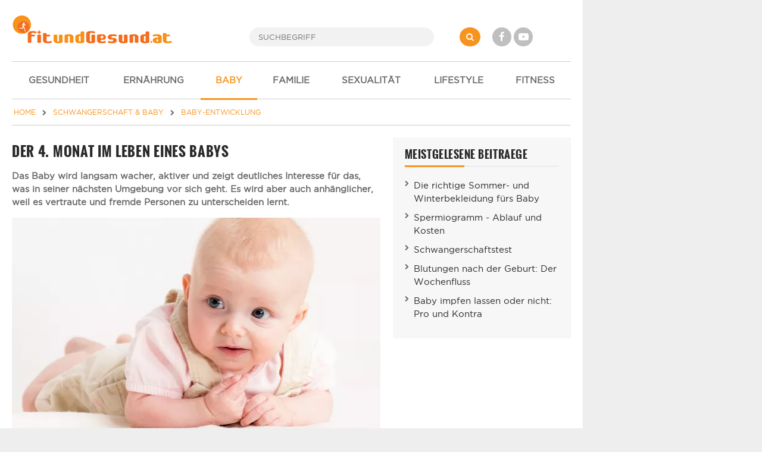

--- FILE ---
content_type: text/html; charset=UTF-8
request_url: https://www.fitundgesund.at/vierte-baby-monat-artikel-120
body_size: 8126
content:
<!doctype html>
<html lang="de">
<head>
    

<meta name="viewport" content="width=device-width, initial-scale=1">
<meta http-equiv="X-UA-Compatible" content="IE=Edge,chrome=1">
<meta name="description" content="Das Baby wird aktiver und zeigt deutliches Interesse für sein Umfeld. Es lernt auch vertraute und fremde Personen zu unterscheiden." /><title>Der vierte Monat im Leben eines Babys</title>
<link rel="shortcut icon" href="/assets/img/design/favicon.ico" type="image/x-icon" />

<link rel="stylesheet" href="/assets/css/font-awesome-4.7.0/css/font-awesome.min.css">
	<link type="text/css" rel="stylesheet" href="/assets/css/app/app.css?1698160826" />



<meta property="og:type" content="article" />
<meta property="og:image" content="https://www.fitundgesund.at/upload/artikel/120/460_t_vierte-baby-monat.jpg" />
<meta property="og:title" content="Der vierte Monat im Leben eines Babys" /><meta property="og:description" content="Das Baby wird aktiver und zeigt deutliches Interesse f&uuml;r sein Umfeld. Es lernt auch vertraute und fremde Personen zu unterscheiden." /><meta property="og:url" content="https://www.fitundgesund.at/vierte-baby-monat-artikel-120" /><link rel="canonical" href="https://www.fitundgesund.at/vierte-baby-monat-artikel-120" /><meta property="og:type" content="website" />

<script type="application/ld+json">[{"@context":"http:\/\/schema.org","@type":"BreadcrumbList","itemListElement":[{"@type":"ListItem","position":1,"item":{"@id":"\/","name":"Home"}},{"@type":"ListItem","position":2,"item":{"@id":"\/schwangerschaft-baby","name":"Schwangerschaft & Baby"}},{"@type":"ListItem","position":3,"item":{"@id":"\/baby-entwicklung","name":"Baby-Entwicklung"}}]},{"@context":"http:\/\/schema.org","@type":"Article","name":"Der 4. Monat im Leben eines Babys","url":"https:\/\/www.fitundgesund.at\/vierte-baby-monat-artikel-120","image":["\/upload\/artikel\/120\/780_d_baby-bekommt-impfung.jpg","\/upload\/artikel\/120\/1600x1200_baby-bekommt-impfung.jpg","\/upload\/artikel\/120\/1600x900_baby-bekommt-impfung.jpg"],"headline":"Der 4. Monat im Leben eines Babys","description":"Das Baby wird langsam wacher, aktiver und zeigt deutliches Interesse für das, was in seiner nächsten Umgebung vor sich geht. Es wird aber auch anhänglicher, weil es vertraute und fremde Personen zu unterscheiden lernt.","mainEntityOfPage":{"@type":"WebPage","@id":"https:\/\/www.fitundgesund.at\/vierte-baby-monat-artikel-120"},"datePublished":"2009-10-08","dateModified":"2021-01-13","publisher":{"@type":"Organization","name":"FitUndGesund.at","logo":{"@type":"ImageObject","url":"https:\/\/www.fitundgesund.at\/assets\/img\/logos\/logo.png","width":270,"height":49}},"author":{"@type":"Person","name":"FitundGesund Redaktion"}}]</script>

<script>
    var docW = window.innerWidth || document.documentElement.clientWidth || document.body.clientWidth,
        bmm_prod = true,
        isMobile = docW < 768;
</script>






</head>
<body class="cbp-spmenu-push ">
    <div id="container">

        <header id="header">
            <div id="topheader">
    <div id="mobile_menu_btn" class="mobileMenuToggle"><i class="fa fa-bars"></i></div>

    <a href="/" id="logo"><img src="/assets/img/logos/logo.png" alt="Logo"></a>

    <form id="search" action="/suche" method="get">
        <button type="submit" name="" value="" class="fa fa-search"></button>
        <input type="search" name="s" placeholder="SUCHBEGRIFF" autocomplete="off">
    </form>

    <div id="social">
        <a href="http://www.facebook.com/FitUndGesund.at" target="_blank" rel="nofollow" class="fa fa-facebook"></a>
        <a href="https://www.youtube.com/user/FitUndGesundAT" target="_blank" rel="nofollow" class="fa fa-youtube-play"></a>
    </div>

    <div id="login">
                    
            </div>
</div>

<div id="navi_con">
    <nav id="main-nav">
        <ul>
                            <li ">
                                        <a href="/gesundheit"><i class="icon-"></i> GESUNDHEIT</a>

                                    </li>
                            <li ">
                                        <a href="/ernaehrung"><i class="icon-"></i> ERNÄHRUNG</a>

                                    </li>
                            <li  class="active-f">
                                        <a href="/schwangerschaft-baby"><i class="icon-"></i> BABY</a>

                                            <ul class="subnav">
                                                            <li ">
                                    <a href="/kinderwunsch">Kinderwunsch</a>
                                </li>
                                                            <li ">
                                    <a href="/eisprungkalender">Eisprungkalender</a>
                                </li>
                                                            <li ">
                                    <a href="/schwangerschaft">Schwangerschaft</a>
                                </li>
                                                            <li ">
                                    <a href="/schwangerschaftsrechner">Schwangerschafts-Rechner</a>
                                </li>
                                                            <li ">
                                    <a href="/geburt">Geburt</a>
                                </li>
                                                            <li ">
                                    <a href="/nach-der-geburt">Nach der Geburt</a>
                                </li>
                                                    </ul>
                                    </li>
                            <li ">
                                        <a href="/familie-kinder"><i class="icon-"></i> FAMILIE</a>

                                    </li>
                            <li ">
                                        <a href="/liebe-sexualitaet"><i class="icon-"></i> SEXUALITÄT</a>

                                    </li>
                            <li ">
                                        <a href="/mode-lifestyle-beauty"><i class="icon-"></i> LIFESTYLE</a>

                                    </li>
                            <li ">
                                        <a href="/fitness"><i class="icon-"></i> FITNESS</a>

                                    </li>
                    </ul>
    </nav>

    <div id="navi_overlay"></div>
</div>
        </header>

        <div id="middle">
                                        <div id="breadcrumb">
    <a href="/" itemprop="url"><span itemprop="title">HOME</span></a>

                        <i class="fa fa-chevron-right"></i>
            <a href="/schwangerschaft-baby" itemprop="url"><span itemprop="title">SCHWANGERSCHAFT & BABY</span></a>
                                <i class="fa fa-chevron-right"></i>
            <a href="/baby-entwicklung" itemprop="url"><span itemprop="title">BABY-ENTWICKLUNG</span></a>
                                </div>
            

                                        <div class="grid">
                    <main class="col col-2-3" id="main">
                                
                
                        <article data-article="ATT/120" class="article">
            <a class="btn tooltip print-it right grey" title="Artikel drucken" data-gatrack='["Artikeldetail","Druck"]'><i class="icon-print"></i></a>
    
    <h1>Der 4. Monat im Leben eines Babys</h1>
    
            <header class="teaser_lang">
            <p>Das Baby wird langsam wacher, aktiver und zeigt deutliches Interesse für das, was in seiner nächsten Umgebung vor sich geht. Es wird aber auch anhänglicher, weil es vertraute und fremde Personen zu unterscheiden lernt.</p>
        </header>
    
    <div itemprop="articleBody">
        <p><div class='content_img'><picture class="lazy">
<source type="image/webp" data-srcset="/upload/artikel/120/620_d_baby-im-vierten-lebensmonat.webp 620w, /upload/artikel/120/460_d_baby-im-vierten-lebensmonat.webp 460w, /upload/artikel/120/380_d_baby-im-vierten-lebensmonat.webp 380w, /upload/artikel/120/300_d_baby-im-vierten-lebensmonat.webp 300w, /upload/artikel/120/220_d_baby-im-vierten-lebensmonat.webp 220w" sizes="1px" />
<source type="image/jpeg" data-srcset="/upload/artikel/120/620_d_baby-im-vierten-lebensmonat.jpg 620w, /upload/artikel/120/460_d_baby-im-vierten-lebensmonat.jpg 460w, /upload/artikel/120/380_d_baby-im-vierten-lebensmonat.jpg 380w, /upload/artikel/120/300_d_baby-im-vierten-lebensmonat.jpg 300w, /upload/artikel/120/220_d_baby-im-vierten-lebensmonat.jpg 220w" sizes="1px" />
<img alt="Baby im vierten Lebensmonat" data-src="/upload/artikel/120/620_d_baby-im-vierten-lebensmonat.jpg" />
</picture><small>Das Baby im vierten Lebensmonat wird aktiver und zeigt deutliches Interesse für sein Umfeld. (Foto by: phb.cz / Depositphotos)</small></div></p>

<p><div class="toc_table">
    <p><strong>Inhaltsverzeichnis</strong></p>

    <ul>
                    <li><a href="#toc_a">Entwicklung</a></li>
                    <li><a href="#toc_b">Gesundheit</a></li>
                    <li><a href="#toc_c">Ernährung</a></li>
                    <li><a href="#toc_d">Dies &amp; Das</a></li>
            </ul>
</div>
</p>

<h2 id="toc_a">Entwicklung</h2>

<p>Während das Baby bisher beim Aufwachen lautstark nach Gesellschaft und Aufmerksamkeit verlangt hat, sind Mütter nun oft überrascht, das Baby wach und friedlich mit sich selbst spielend anzutreffen. Das Baby ist nun in der Lage, mit seinen Händen zu spielen und einfache Spielzeuge mit der Hand zu greifen und festzuhalten.</p>

<p>Das Baby sollte nun eine <strong>kleine Auswahl verschiedener Spielzeuge</strong> bekommen. Das kann etwas Weiches sein wie ein Schmusetuch oder ein Stoffbilderbuch, eine Rassel, ein bunter Becher und darüber hinaus auch gewöhnliche Gegenstände aus der Küche wie zum Beispiel ein Kochlöffel. Damit können die Kleinen sich schon eine ganze Weile beschäftigen.</p>

<p>Zu viel <a href="/altersgerechtes-babyspielzeug-artikel-1228">Spielzeug</a> sollte in dem Alter aber noch nicht angeboten werden, weil das Baby dadurch leicht überfordert wird. Wichtig bei den Spielsachen sind <strong>kräftige Farben</strong>. Die Farbe Blau können Babys erst ab einem Alter von <a href="/siebtes-baby-monat-artikel-119">6 Monaten</a> erkennen, weshalb die gern verkauften pastellblauen Spielzeuge meist links liegen gelassen werden.</p>

<p>Das Baby liebt es, wenn ihm jemand die Welt erklärt. Wenn das Baby beim Rundgang durch die Wohnung auf dem Arm ist, sollten immer wieder Gegenstände gezeigt und benannt werden. Auch <strong>Fingerspiele und erste Reime </strong>bringen jetzt Spaß in Babys Alltag.</p>

<h2 id="toc_b">Gesundheit</h2>

<p>Spätestens jetzt werden die ersten Impfungen verabreicht. Während früher nicht geimpft wurde, wenn das Baby krank war, kommt es jetzt auf die Art des Infekts an. Bei beginnendem Infekt und <a href="/fieber-artikel-255">Fieber</a> wird das Baby nicht geimpft.&nbsp;Ist der Infekt schon am Abklingen oder hat das Baby nur einen leichten <a href="/schnupfen-artikel-1247">Schnupfen</a>, wird trotzdem geimpft. Die meisten Babys vertragen die Impfung ohne Probleme, manchmal kann ein wenig Fieber auftreten und das Baby ist unruhiger als sonst.</p>

<p><div class='content_img'><picture class="lazy">
<source type="image/webp" data-srcset="/upload/artikel/120/620_d_baby-bekommt-impfung.webp 620w, /upload/artikel/120/460_d_baby-bekommt-impfung.webp 460w, /upload/artikel/120/380_d_baby-bekommt-impfung.webp 380w, /upload/artikel/120/300_d_baby-bekommt-impfung.webp 300w, /upload/artikel/120/220_d_baby-bekommt-impfung.webp 220w" sizes="1px" />
<source type="image/jpeg" data-srcset="/upload/artikel/120/620_d_baby-bekommt-impfung.jpg 620w, /upload/artikel/120/460_d_baby-bekommt-impfung.jpg 460w, /upload/artikel/120/380_d_baby-bekommt-impfung.jpg 380w, /upload/artikel/120/300_d_baby-bekommt-impfung.jpg 300w, /upload/artikel/120/220_d_baby-bekommt-impfung.jpg 220w" sizes="1px" />
<img alt="Baby bekommt Impfung" data-src="/upload/artikel/120/620_d_baby-bekommt-impfung.jpg" />
</picture><small>Spätestens im vierten Lebensmonat werden Baby die ersten Impfungen verabreicht. (Foto by: didesign / Depositphotos)</small></div></p>

<p>Babys, die zu <a href="/neurodermitis-artikel-842">Neurodermitis</a> neigen, zeigen in diesem Alter die ersten Symptome. Eine frühe Behandlung ist jetzt wichtig, um den quälenden Juckreiz einigermaßen im Zaum zu halten. Manchmal sind bei akuten Schüben kortisonhaltige Salben notwendig. Zwischen den Schüben ist <strong>gute Hautpflege</strong> wichtig. Oft verordnet der Arzt Produkte auf Urea-Basis, die die Haut mit viel Feuchtigkeit versorgen. Auch fetthaltige Cremes kommen je nach dem Zustand der Haut zum Einsatz.</p>

<h2 id="toc_c">Ernährung</h2>

<p>Die meisten Mütter werden feststellen, dass das Baby mit <strong>weniger Mahlzeiten pro Tag</strong> auskommt. Das liegt daran, dass der Magen jetzt mehr Milch aufnehmen kann. Es muss nicht mehr alle zwei bis drei Stunden gestillt werden.</p>

<p>Jetzt kann beim Füttern aber ein anderes Problem auftreten. Das Baby lässt sich durch Einflüsse von außen leicht ablenken. Beim <a href="/baby-stillen-oder-flasche-artikel-1202">Stillen</a> lässt es die Brust immer wieder los, um sich zum Beispiel einer Geräuschquelle zuzuwenden. Diskretes Stillen inmitten einer Menschenmenge wird damit quasi unmöglich. Besser ist es, sich zum Stillen an einen <strong>ruhigeren Ort zurückzuziehen,</strong> anstatt weiter an Gesprächen teilnehmen zu wollen. So lange dauert eine Stillmahlzeit ja nicht. Danach ist immer noch Zeit, sich wieder am Geschehen zu beteiligen. Auch Flaschenkinder vergessen oft das Trinken, weil der bellende Hund oder die Nachbarin, die gerade eine Anekdote von sich gibt, viel interessanter ist als der Trinkvorgang.</p>

<h2 id="toc_d">Dies &amp; Das</h2>

<p>Lästige <a href="/dreimonatskolik-artikel-1244">Dreimonatskoliken</a> und abendliches, stundenlanges Schreien gehören nun langsam der Vergangenheit an. Die Abende und Nächte werden für die Eltern ab dem vierten Monate etwas ruhiger.</p>

<p>Dafür kann jetzt bei manchen Babys schon das <a href="/zahnen-artikel-1252">Zahnen</a> beginnen. Zwar ist meistens vor dem fünften, sechsten Monat kein Zähnchen zu sehen, die Babys fangen jetzt trotzdem schon an, stark zu sabbern und auf allem herumzukauen. Sie spüren bereits den Druck, den der sich nach oben schiebende Zahn auslöst. In den meisten Fällen sind aber keine weiteren Beschwerden auszumachen und das Baby quengelt auch noch nicht. Das kommt erst später, kurz vor dem Durchbruch des Zähnchens.</p>

<p>In dieser Zeit kauen die Babys nicht nur wegen des Zahnens auf Gegenständen herum, sondern die sogenannte orale Phase setzt ein. Der <strong>Mund ist derzeit Babys bestes Tastorgan</strong>, so dass mit dem Mund Beschaffenheit, Oberfläche und vieles mehr der verschiedenen Spielzeuge und sonstiger Gegenstände wahrgenommen und im Gehirn gespeichert werden. Weil das Baby alles in den Mund nimmt, gehören verschluckbare Kleinteile, giftige Blumen, aber auch das Katzenklo außerhalb der Reichweite des Babys.</p>

    </div>

    <div class="sec n-print">
        <div class="grid">
    <div class="social_likes col col-2-3">
        <a target="_blank" href="https://www.facebook.com/sharer/sharer.php?u=https://www.fitundgesund.at/vierte-baby-monat-artikel-120" class="fb-count" data-gatrack='["Socialcounter","Fb"]' >-</a>
        <a target="_blank" href="//de.pinterest.com/pin/create/button/?url=https%3A%2F%2Fwww.fitundgesund.at%2Fvierte-baby-monat-artikel-120&media=https%3A%2F%2Fwww.fitundgesund.at%2Fupload%2Fartikel%2F120%2F460_t_vierte-baby-monat.jpg&description=Der+vierte+Monat+im+Leben+eines+Babys" class="pinterest-count" data-gatrack='["Socialcounter","Pinterest"]' >-</a>        <a class="print-it tooltip" title="Drucken"><i class="fa fa-print"></i></a>
        <a class="save tooltip" title="Speichern" data-userpopup="/user/bookmark/modal/add/ATT?ids=120"><i class="fa fa-floppy-o"></i></a>
    </div>

            <div class="col col-1-3 text-right text-left-xs">
            

<div>
    <div class="rateit" data-rateitsize="30" data-rateit-value="4.6" data-rateit-ispreset="true"  ></div><br>
            <small>Bewertung: Ø <span id="rateit_value" itemprop="ratingValue">4,6</span> (<span id="rateit_count" itemprop="reviewCount">185</span> Stimmen)</small>
    </div>
        </div>
    </div>
    </div>

        <div class="mtop20 mbottom20">
        
        <hr>
                <p class="mbottom20 mtop20">
            <strong>Autor:</strong> FitundGesund Redaktion<br>                        <strong>Infos zum Autor:</strong> Medizinredakteure und Journalisten<br>            <strong>Erstellt am:</strong> 08.10.2009<br>
                        <strong>Überarbeitet am:</strong> 13.01.2021<br>        </p>
            </div>
</article>

<div class="n-print">
    
                    
    <section class="sec ">
                                <h2 class="lined"><span>DAS KÖNNTE SIE AUCH INTERESSIEREN</span></h2>
            

                    
                                                                    
                                    
            <article class="grid teaser-card linkarea">
            <div class="col col-1-3 col-s-1-3 col-xs-2-2                                                     ">
                                <picture class="lazy">
<source type="image/webp" data-srcset="/upload/artikel/518/460_t_baby-entwicklung-ueberblick.webp 460w, /upload/artikel/518/380_t_baby-entwicklung-ueberblick.webp 380w, /upload/artikel/518/300_t_baby-entwicklung-ueberblick.webp 300w, /upload/artikel/518/220_t_baby-entwicklung-ueberblick.webp 220w" sizes="1px" />
<source type="image/jpeg" data-srcset="/upload/artikel/518/460_t_baby-entwicklung-ueberblick.jpg 460w, /upload/artikel/518/380_t_baby-entwicklung-ueberblick.jpg 380w, /upload/artikel/518/300_t_baby-entwicklung-ueberblick.jpg 300w, /upload/artikel/518/220_t_baby-entwicklung-ueberblick.jpg 220w" sizes="1px" />
<img alt="Baby Entwicklung Monat für Monat" data-src="/upload/artikel/518/460_t_baby-entwicklung-ueberblick.jpg" />
</picture>
            </div>
            <div class="col col-2-3 col-s-2-3 col-xs-2-2">
                                            <h3><a  href="/baby-entwicklung-ueberblick-artikel-518">Baby Entwicklung Monat für Monat</a></h3>

    

                    <p>Die Entwicklung Ihres Babys im ersten Lebensjahr geht rasant voran. Tag für Tag wird Ihr Baby Sie mit neuen Fähigkeiten überraschen. </p>

                                            <span href="/baby-entwicklung-ueberblick-artikel-518" class="more">
                        weiterlesen <i class="fa fa-chevron-right"></i>
                    </span>
                                                </div>
        </article>
    
                                
                                                                    
                                    
            <article class="grid teaser-card linkarea">
            <div class="col col-1-3 col-s-1-3 col-xs-2-2                                                     ">
                                <picture class="lazy">
<source type="image/webp" data-srcset="/upload/artikel/123/460_t_zwoelfte-baby-monat.webp 460w, /upload/artikel/123/380_t_zwoelfte-baby-monat.webp 380w, /upload/artikel/123/300_t_zwoelfte-baby-monat.webp 300w, /upload/artikel/123/220_t_zwoelfte-baby-monat.webp 220w" sizes="1px" />
<source type="image/jpeg" data-srcset="/upload/artikel/123/460_t_zwoelfte-baby-monat.jpg 460w, /upload/artikel/123/380_t_zwoelfte-baby-monat.jpg 380w, /upload/artikel/123/300_t_zwoelfte-baby-monat.jpg 300w, /upload/artikel/123/220_t_zwoelfte-baby-monat.jpg 220w" sizes="1px" />
<img alt="Der 12. Monat im Leben eines Babys" data-src="/upload/artikel/123/460_t_zwoelfte-baby-monat.jpg" />
</picture>
            </div>
            <div class="col col-2-3 col-s-2-3 col-xs-2-2">
                                            <h3><a  href="/zwoelfte-baby-monat-artikel-123">Der 12. Monat im Leben eines Babys</a></h3>

    

                    <p>Die Sprache nimmt jetzt einen großen Stellenwert ein, das Baby kann schon einige Wörter deutlich aussprechen und auf gefragte Gegenstände zeigen.</p>

                                            <span href="/zwoelfte-baby-monat-artikel-123" class="more">
                        weiterlesen <i class="fa fa-chevron-right"></i>
                    </span>
                                                </div>
        </article>
    
                                
                                                                    
                                    
            <article class="grid teaser-card linkarea">
            <div class="col col-1-3 col-s-1-3 col-xs-2-2                                                     ">
                                <picture class="lazy">
<source type="image/webp" data-srcset="/upload/artikel/122/460_t_zweites-baby-monat.webp 460w, /upload/artikel/122/380_t_zweites-baby-monat.webp 380w, /upload/artikel/122/300_t_zweites-baby-monat.webp 300w, /upload/artikel/122/220_t_zweites-baby-monat.webp 220w" sizes="1px" />
<source type="image/jpeg" data-srcset="/upload/artikel/122/460_t_zweites-baby-monat.jpg 460w, /upload/artikel/122/380_t_zweites-baby-monat.jpg 380w, /upload/artikel/122/300_t_zweites-baby-monat.jpg 300w, /upload/artikel/122/220_t_zweites-baby-monat.jpg 220w" sizes="1px" />
<img alt="Der 2. Monat im Leben eines Babys" data-src="/upload/artikel/122/460_t_zweites-baby-monat.jpg" />
</picture>
            </div>
            <div class="col col-2-3 col-s-2-3 col-xs-2-2">
                                            <h3><a  href="/zweites-baby-monat-artikel-122">Der 2. Monat im Leben eines Babys</a></h3>

    

                    <p>Das Baby im zweiten Lebensmonat wird schon wesentlich wacher und aktiver sein. In den jetzt längeren Wachphasen beschäftigt es sich für kurze Zeit auch schon einmal mit sich selbst.</p>

                                            <span href="/zweites-baby-monat-artikel-122" class="more">
                        weiterlesen <i class="fa fa-chevron-right"></i>
                    </span>
                                                </div>
        </article>
    
                                
                                                                    
                                    
            <article class="grid teaser-card linkarea">
            <div class="col col-1-3 col-s-1-3 col-xs-2-2                                                     ">
                                <picture class="lazy">
<source type="image/webp" data-srcset="/upload/artikel/121/460_t_zehntes-baby-monat.webp 460w, /upload/artikel/121/380_t_zehntes-baby-monat.webp 380w, /upload/artikel/121/300_t_zehntes-baby-monat.webp 300w, /upload/artikel/121/220_t_zehntes-baby-monat.webp 220w" sizes="1px" />
<source type="image/jpeg" data-srcset="/upload/artikel/121/460_t_zehntes-baby-monat.jpg 460w, /upload/artikel/121/380_t_zehntes-baby-monat.jpg 380w, /upload/artikel/121/300_t_zehntes-baby-monat.jpg 300w, /upload/artikel/121/220_t_zehntes-baby-monat.jpg 220w" sizes="1px" />
<img alt="Der 10. Monat im Leben eines Babys" data-src="/upload/artikel/121/460_t_zehntes-baby-monat.jpg" />
</picture>
            </div>
            <div class="col col-2-3 col-s-2-3 col-xs-2-2">
                                            <h3><a  href="/zehntes-baby-monat-artikel-121">Der 10. Monat im Leben eines Babys</a></h3>

    

                    <p>Alles was Sie über die Entwicklung, Ernährung und Gesundheit Ihres Babys im 10. Lebensmonat wissen müssen, erfahren Sie hier.</p>

                                            <span href="/zehntes-baby-monat-artikel-121" class="more">
                        weiterlesen <i class="fa fa-chevron-right"></i>
                    </span>
                                                </div>
        </article>
    
                        </section>

    

                <section class="comments sec">
    <h2>User Kommentare</h2>

    <div class="comment_new" id="comment_n">
        <form method="post" action="/user/kommentar/posten">
    <input type="hidden" name="content_cd" value="ATT">
    <input type="hidden" name="content_id" value="120">
    <input type="hidden" name="parent_id" value="n">
    <textarea name="text" placeholder="Geben Sie hier Ihren Kommentar ein..." required="required" title="Ihr Kommentar (mindestens 20, maximal 700 Zeichen)"></textarea>
    <button class="btn btn-orange right" type="submit">Kommentar abgeben</button>
</form>    </div>

    </section>    </div>

                    </main>

                    <div class="col col-1-3 col-m-2-2" id="rightbar">
                        
                
                
    <section class="sec quicklinks ">
                                <div class="heading">MEISTGELESENE BEITRAEGE</div>
            

        <ul>
                            <li><a  href="/sommer-winterbekleidung-baby-artikel-1231">Die richtige Sommer- und Winterbekleidung fürs Baby</a></li>
                            <li><a  href="/spermiogramm-artikel-2683">Spermiogramm - Ablauf und Kosten</a></li>
                            <li><a  href="/schwangerschaftstest-artikel-1185">Schwangerschaftstest</a></li>
                            <li><a  href="/blutungen-nach-der-geburt-artikel-1194">Blutungen nach der Geburt: Der Wochenfluss</a></li>
                            <li><a  href="/baby-impfen-artikel-1259">Baby impfen lassen oder nicht: Pro und Kontra</a></li>
                    </ul>
    </section>

    


                        
                    </div>
                </div>
                    </div>

        <footer id="footer">
            <div class="grid">
    <div class="col col-1-4 col-s-1-2 col-xs-1-1">
        <a href="/">
            <img src="/assets/img/logos/transparent.png" alt="Logo" />
        </a>
        <p class="credits">&copy; 2008-2026 FitUndGesund<br>Alle Rechte vorbehalten</p>
    </div>

    <nav class="col col-1-4 col-s-1-2">
        <ul>
            <li><a href="/impressum">Impressum</a></li>
            <li><a href="/kontakt">Kontakt</a></li>
            <li><a href="/datenschutzbestimmungen">Datenschutz</a></li>
            <li><a href="/werbung">Werbung</a></li>
            <li><a href="/newsletter">Newsletter</a></li>
            <li><a href="/gewinnspiel">Gewinnspiel</a></li>
            <li><a href="/ueber-uns">Über uns</a></li>
        </ul>
    </nav>

    <nav class="col col-1-4 col-s-1-2">
        <ul>
            <li><a href="/eisprungkalender">Eisprungkalender</a></li>
            <li><a href="/schwangerschaftsrechner">Schwangerschaftsrechner</a></li>
            <li><a href="/trainingsplan">Trainingspläne</a></li>
            <li><a href="/bmi-rechner">BMI Rechner</a></li>
            <li><a href="/diaetrezepte">Diätrezepte</a></li>
        </ul>
    </nav>

    <div class="col col-1-4 col-s-1-2 col-xs-1-1 social">
        <ul>
            <li><a href="https://www.facebook.com/FitUndGesund.at" target="_blank" rel="nofollow"><i class="fa fa-facebook"></i> Facebook</a></li>
            <li><a href="https://www.youtube.com/user/FitUndGesundAT" target="_blank" rel="nofollow"><i class="fa fa-youtube-play"></i> Youtube</a></li>
            <li><a href="https://www.pinterest.at/fitundgesundat/" target="_blank" rel="nofollow"><i class="fa fa-pinterest-p"></i> Pinterest</a></li>
        </ul>
    </div>
</div>

<div id="bottom">
    Die Informationen auf FitUndGesund.at stellen in KEINER Weise Ersatz für professionelle Beratungen oder Behandlungen durch ausgebildete und anerkannte Ärzte dar. Der Inhalt dient ausschließlich zu Informationszwecke und darf NICHT verwendet werden, um eigenständig Diagnosen zu stellen oder Behandlungen anzufangen.
</div>
        </footer>
    </div>

    <img src="/assets/img/logos/transparent.png" id="printlogo" alt="Logo" />

        
<script src="/assets/js/app/combined.js" class="optanon-category-C0001"></script>

<script>
    // Lazy Load
    var LazyLoad = {
        init: function() {
            document.addEventListener("DOMContentLoaded", LazyLoad.listener);
        },
        listener: function () {
            var lazyImages = [].slice.call(document.querySelectorAll("picture.lazy"));

            if ("IntersectionObserver" in window) {
                let lazyImageObserver = new IntersectionObserver(function(entries, observer) {
                    entries.forEach(function(entry) {
                        if (entry.isIntersecting) {
                            let lazyImage = entry.target;
                            LazyLoad.run(lazyImage);
                            lazyImageObserver.unobserve(lazyImage);
                        }
                    });
                });

                lazyImages.forEach(function(lazyImage) {
                    lazyImageObserver.observe(lazyImage);
                });
            }
        },
        run: function(picture) {
            let sizes = Math.round(picture.getBoundingClientRect().width / window.innerWidth*100)  +'vw';
            LazyLoad.loop(picture, "source", function(tag) {
                tag["srcset"] = tag.dataset["srcset"];
                tag["sizes"] = sizes;
                delete tag.dataset["srcset"];
            });
            LazyLoad.loop(picture, "img", function(tag) {
                tag["src"] = tag.dataset["src"];
                delete tag.dataset["src"];
            });
            picture.querySelector("img").onload = function() {
                picture.classList.remove("lazy");
                picture.classList.add("lazyLoaded");
            }
        },
        loop: function (picture, query, cb) {
            let items = picture.querySelectorAll(query);
            for(i = 0; i < items.length; ++i) {
                cb(items[i]);
            }
        }
    };
    LazyLoad.init();
</script>



        <div class="modal fade" id="myModal" role="dialog" tabindex='-1'><div class="modal-dialog"><div class="modal-content"></div></div></div>

    <div id="mobil-overlay" class="hidden"></div>
</body>
</html>
<!-- HTML-Cache: 2026-01-21 13:21:15, Path : /vierte-baby-monat-artikel-120, Valid till: 2026-01-23 13:21:15 -->